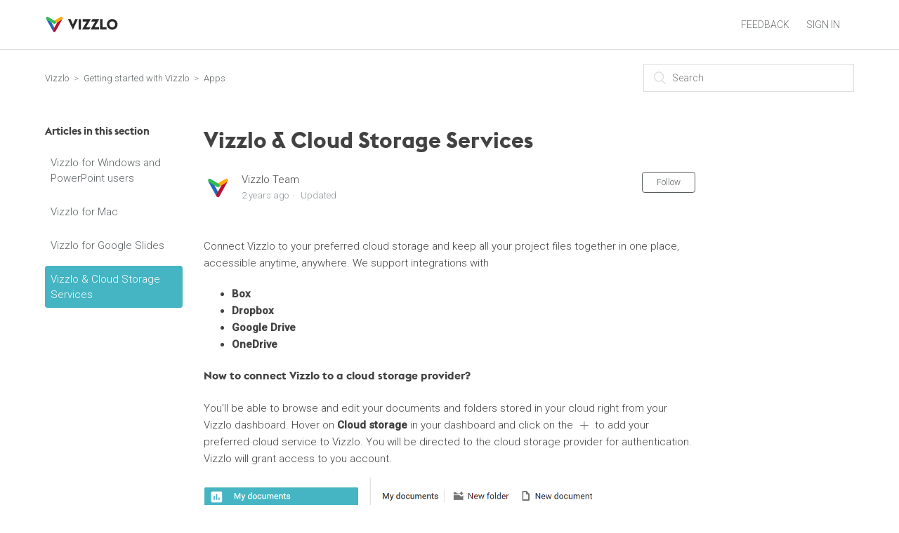

--- FILE ---
content_type: text/html; charset=utf-8
request_url: https://help.vizzlo.com/hc/en-us/articles/360026060334-Vizzlo-Cloud-Storage-Services
body_size: 5472
content:
<!DOCTYPE html>
<html dir="ltr" lang="en-US">
<head>
  <meta charset="utf-8" />
  <!-- v26880 -->


  <title>Vizzlo &amp; Cloud Storage Services &ndash; Vizzlo</title>

  <meta name="csrf-param" content="authenticity_token">
<meta name="csrf-token" content="">

  <meta name="description" content="Connect Vizzlo to your preferred cloud storage and keep all your project files together in one place, accessible anytime, anywhere. We..." /><meta property="og:image" content="https://help.vizzlo.com/hc/theming_assets/01HZPEFPRWH1A1FDWJTY1TNJ81" />
<meta property="og:type" content="website" />
<meta property="og:site_name" content="Vizzlo" />
<meta property="og:title" content="Vizzlo &amp; Cloud Storage Services" />
<meta property="og:description" content="Connect Vizzlo to your preferred cloud storage and keep all your project files together in one place, accessible anytime, anywhere. We support integrations with 

Box
Dropbox
Google Drive
OneDrive
..." />
<meta property="og:url" content="https://help.vizzlo.com/hc/en-us/articles/360026060334-Vizzlo-Cloud-Storage-Services" />
<link rel="canonical" href="https://help.vizzlo.com/hc/en-us/articles/360026060334-Vizzlo-Cloud-Storage-Services">
<link rel="alternate" hreflang="en-us" href="https://help.vizzlo.com/hc/en-us/articles/360026060334-Vizzlo-Cloud-Storage-Services">
<link rel="alternate" hreflang="x-default" href="https://help.vizzlo.com/hc/en-us/articles/360026060334-Vizzlo-Cloud-Storage-Services">

  <link rel="stylesheet" href="//static.zdassets.com/hc/assets/application-f34d73e002337ab267a13449ad9d7955.css" media="all" id="stylesheet" />
    <!-- Entypo pictograms by Daniel Bruce — www.entypo.com -->
    <link rel="stylesheet" href="//static.zdassets.com/hc/assets/theming_v1_support-e05586b61178dcde2a13a3d323525a18.css" media="all" />
  <link rel="stylesheet" type="text/css" href="/hc/theming_assets/1465886/2231205/style.css?digest=15807835649948">

  <link rel="icon" type="image/x-icon" href="/hc/theming_assets/01HZPEFPYKSV6J9KXTRXWXXGM9">

    <script src="//static.zdassets.com/hc/assets/jquery-ed472032c65bb4295993684c673d706a.js"></script>
    

  <meta content="width=device-width, initial-scale=1.0, maximum-scale=1.0, user-scalable=0" name="viewport" />
<link href="https://fonts.googleapis.com/css?family=Roboto:500,300" rel="stylesheet" type="text/css">
<script src='https://cdnjs.cloudflare.com/ajax/libs/mathjax/2.7.5/MathJax.js?config=TeX-MML-AM_CHTML' async></script>

  <script type="text/javascript" src="/hc/theming_assets/1465886/2231205/script.js?digest=15807835649948"></script>
</head>
<body class="">
  
  
  

  <header class="header">
  <div class="logo">
    <a href="https://www.vizzlo.com">
      <img src="/hc/theming_assets/01HZPEFPRWH1A1FDWJTY1TNJ81" width="112" height="32" alt="Logo">
    </a>
  </div>
  <div class="nav-wrapper">
    <span class="icon-menu"></span>
    <nav class="user-nav" id="user-nav">
      <a href="https://www.vizzlo.com/feedback">FEEDBACK</a>
      <a class="submit-a-request" href="/hc/en-us/requests/new">Submit a request</a>
    </nav>
      <a class="login" data-auth-action="signin" role="button" rel="nofollow" title="Opens a dialog" href="https://vizzlo.zendesk.com/access?brand_id=2231205&amp;return_to=https%3A%2F%2Fhelp.vizzlo.com%2Fhc%2Fen-us%2Farticles%2F360026060334-Vizzlo-Cloud-Storage-Services&amp;locale=en-us">Sign in</a>

  </div>
</header>


  <main role="main">
    <div class="container-divider"></div>
<div class="container">
  <nav class="sub-nav">
    <ol class="breadcrumbs">
  
    <li title="Vizzlo">
      
        <a href="/hc/en-us">Vizzlo</a>
      
    </li>
  
    <li title="Getting started with Vizzlo">
      
        <a href="/hc/en-us/categories/115000228625-Getting-started-with-Vizzlo">Getting started with Vizzlo</a>
      
    </li>
  
    <li title="Apps">
      
        <a href="/hc/en-us/sections/115000879094-Apps">Apps</a>
      
    </li>
  
</ol>

    <form role="search" class="search" data-search="" action="/hc/en-us/search" accept-charset="UTF-8" method="get"><input type="hidden" name="utf8" value="&#x2713;" autocomplete="off" /><input type="hidden" name="category" id="category" value="115000228625" autocomplete="off" />
<input type="search" name="query" id="query" placeholder="Search" aria-label="Search" /></form>
  </nav>

  <div class="article-container" id="article-container">
    <section class="article-sidebar">
      <section class="section-articles collapsible-sidebar">
        <h3 class="collapsible-sidebar-title sidenav-title">Articles in this section</h3>
        <ul>
          
            <li>
              <a href="/hc/en-us/articles/360024555294-Vizzlo-for-Windows-and-PowerPoint-users" class="sidenav-item ">Vizzlo for Windows and PowerPoint users</a>
            </li>
          
            <li>
              <a href="/hc/en-us/articles/360024706433-Vizzlo-for-Mac" class="sidenav-item ">Vizzlo for Mac</a>
            </li>
          
            <li>
              <a href="/hc/en-us/articles/360007402673-Vizzlo-for-Google-Slides" class="sidenav-item ">Vizzlo for Google Slides</a>
            </li>
          
            <li>
              <a href="/hc/en-us/articles/360026060334-Vizzlo-Cloud-Storage-Services" class="sidenav-item current-article">Vizzlo &amp; Cloud Storage Services</a>
            </li>
          
        </ul>
        
      </section>
    </section>

    <article class="article">
      <header class="article-header">
        <h1 title="Vizzlo &amp; Cloud Storage Services" class="article-title">
          Vizzlo &amp; Cloud Storage Services
          
        </h1>

        <div class="article-author">
          <div class="avatar article-avatar">
            
            <img src="https://help.vizzlo.com/system/photos/134236465/profile.png" alt="Avatar" class="user-avatar"/>
          </div>
          <div class="article-meta">
            
              Vizzlo Team
            

            <ul class="meta-group">
              
                <li class="meta-data"><time datetime="2023-08-09T13:03:55Z" title="2023-08-09T13:03:55Z" data-datetime="relative">August 09, 2023 13:03</time></li>
                <li class="meta-data">Updated</li>
              
            </ul>
          </div>
        </div>
        <a class="article-subscribe" title="Opens a sign-in dialog" rel="nofollow" role="button" data-auth-action="signin" aria-selected="false" href="/hc/en-us/articles/360026060334-Vizzlo-Cloud-Storage-Services/subscription.html">Follow</a>
      </header>

      <section class="article-info">
        <div class="article-content">
          <div class="article-body"><p class="p1"><span class="s1">Connect Vizzlo to your preferred cloud storage and keep all </span><span class="s1">your project files together&nbsp;in one place, accessible anytime, anywhere. We support integrations with </span></p>
<ul>
<li class="p1"><strong><span class="s1">Box</span></strong></li>
<li><span class="s1"><strong>Dropbox</strong></span></li>
<li><span class="s1"><strong>Google Drive</strong></span></li>
<li class="p1"><span class="s1"><strong>OneDrive</strong></span></li>
</ul>
<h4 class="p9">N<span class="s1">ow to connect Vizzlo to a cloud storage provider?</span></h4>
<p class="p2"><span class="s1">You'll be able to browse and edit your documents and folders stored in your cloud right from your Vizzlo dashboard. Hover on <strong>Cloud storage</strong> in your dashboard and click on the `+` to add your preferred cloud service to Vizzlo. You will be directed to the cloud storage provider for authentication. Vizzlo will grant access to you account.</span></p>
<p class="p2"><span class="s1"><img src="/hc/article_attachments/360009744820/mceclip0.png" alt="mceclip0.png" width="560" height="250" /></span></p>
<p class="p2">&nbsp;</p>
<p class="p2"><span class="s1"><span class="s3">Once you connected to a cloud storage provider, under <strong>Cloud storage</strong> in the sidebar a connection will be visible. Click on the wheel icon to rename the connection or disconnect it.</span></span></p>
<p class="p2">&nbsp;</p>
<p class="p2"><img src="/hc/article_attachments/360009749040/mceclip2.png" alt="mceclip2.png" /></p>
<p class="p6">&nbsp;</p>
<p class="p6">You are ready now to&nbsp;<span style="font-size: 15px;">utilize the power of the cloud providers. T</span><span style="font-size: 15px;">his has the advantage of maintaining Vizzlo documents along with other related&nbsp;project files like Word documents, spreadsheets, and everything else you might need.</span></p>
<p class="p6"><span style="font-size: 15px;">If you work in a team you can share documents, set individual permissions, and be aware of every new visualization and document added&nbsp;to a project folder in your cloud storage.</span></p>
<p class="p13">&nbsp;</p></div>

          <div class="article-attachments">
            <ul class="attachments">
              
            </ul>
          </div>
        </div>
      </section>

      <footer>
        <div class="article-footer">
          <div class="article-share">
  <ul class="share">
    <li><a href="https://www.facebook.com/share.php?title=Vizzlo+%26+Cloud+Storage+Services&u=https%3A%2F%2Fhelp.vizzlo.com%2Fhc%2Fen-us%2Farticles%2F360026060334-Vizzlo-Cloud-Storage-Services" class="share-facebook">Facebook</a></li>
    <li><a href="https://twitter.com/share?lang=en&text=Vizzlo+%26amp%3B+Cloud+Storage+Services&url=https%3A%2F%2Fhelp.vizzlo.com%2Fhc%2Fen-us%2Farticles%2F360026060334-Vizzlo-Cloud-Storage-Services" class="share-twitter">Twitter</a></li>
    <li><a href="https://www.linkedin.com/shareArticle?mini=true&source=Vizzlo&title=Vizzlo+%26+Cloud+Storage+Services&url=https%3A%2F%2Fhelp.vizzlo.com%2Fhc%2Fen-us%2Farticles%2F360026060334-Vizzlo-Cloud-Storage-Services" class="share-linkedin">LinkedIn</a></li>
  </ul>

</div>
          
        </div>
        
          <div class="article-votes">
            <span class="article-votes-question">Was this article helpful?</span>
            <div class="article-votes-controls" role='radiogroup'>
              <a class="button article-vote article-vote-up" data-helper="vote" data-item="article" data-type="up" data-id="360026060334" data-upvote-count="16" data-vote-count="18" data-vote-sum="14" data-vote-url="/hc/en-us/articles/360026060334/vote" data-value="null" data-label="16 out of 18 found this helpful" data-selected-class="null" aria-selected="false" role="radio" rel="nofollow" title="Yes" href="#"></a>
              <a class="button article-vote article-vote-down" data-helper="vote" data-item="article" data-type="down" data-id="360026060334" data-upvote-count="16" data-vote-count="18" data-vote-sum="14" data-vote-url="/hc/en-us/articles/360026060334/vote" data-value="null" data-label="16 out of 18 found this helpful" data-selected-class="null" aria-selected="false" role="radio" rel="nofollow" title="No" href="#"></a>
            </div>
            <small class="article-votes-count">
              <span class="article-vote-label" data-helper="vote" data-item="article" data-type="label" data-id="360026060334" data-upvote-count="16" data-vote-count="18" data-vote-sum="14" data-vote-url="/hc/en-us/articles/360026060334/vote" data-value="null" data-label="16 out of 18 found this helpful">16 out of 18 found this helpful</span>
            </small>
          </div>
        

        <div class="article-more-questions">
          Have more questions? <a href="/hc/en-us/requests/new">Submit a request</a>
        </div>
        <div class="article-return-to-top">
          <a href="#article-container">Return to top<span class="icon-arrow-up"></span></a>
        </div>
      </footer>

      <section class="article-relatives">
        <div data-recent-articles></div>
        
  <section class="related-articles">
    
      <h3 class="related-articles-title">Related articles</h3>
    
    <ul>
      
        <li>
          <a href="/hc/en-us/related/click?data=[base64]%3D--827897253b59da2bec6c6fd05afc27e97fa68ed2" rel="nofollow">Vizzlo for Google Slides</a>
        </li>
      
        <li>
          <a href="/hc/en-us/related/click?data=BAh7CjobZGVzdGluYXRpb25fYXJ0aWNsZV9pZGwrCB6%2FItNTADoYcmVmZXJyZXJfYXJ0aWNsZV9pZGwrCC62OdNTADoLbG9jYWxlSSIKZW4tdXMGOgZFVDoIdXJsSSJML2hjL2VuLXVzL2FydGljbGVzLzM2MDAyNDU1NTI5NC1WaXp6bG8tZm9yLVdpbmRvd3MtYW5kLVBvd2VyUG9pbnQtdXNlcnMGOwhUOglyYW5raQc%3D--fe5439359e76fe9280d38b0509db66879cd461ae" rel="nofollow">Vizzlo for Windows and PowerPoint users</a>
        </li>
      
        <li>
          <a href="/hc/en-us/related/click?data=[base64]%3D%3D--be457c0b91d329ba891a2ab36c0c8d1da12c2dff" rel="nofollow">Welcome to Vizzlo!</a>
        </li>
      
        <li>
          <a href="/hc/en-us/related/click?data=[base64]" rel="nofollow">How to connect charts with external data sources for automated updates </a>
        </li>
      
        <li>
          <a href="/hc/en-us/related/click?data=[base64]%3D--6102ac2cfe9ce42082c7d1cf5be287eb7afd30a7" rel="nofollow">How to upload your data to Vizzlo</a>
        </li>
      
    </ul>
  </section>


      </section>
      <div class="article-comments" id="article-comments">
        <section class="comments">
          <header class="comment-overview">
            <h3 class="comment-heading">
              Comments
            </h3>
            <p class="comment-callout">0 comments</p>
            
          </header>

          <ul id="comments" class="comment-list">
            
          </ul>

          

          

          <p class="comment-callout">Article is closed for comments.</p>
        </section>
      </div>
    </article>
  </div>
</div>

  </main>

  <footer class="footer">
  <div class="footer-inner">
    <a title="Home" href="/hc/en-us">Vizzlo</a>

    <div class="footer-language-selector">
      
    </div>
  </div>
</footer>



  <!-- / -->

  
  <script src="//static.zdassets.com/hc/assets/en-us.bbb3d4d87d0b571a9a1b.js"></script>
  

  <script type="text/javascript">
  /*

    Greetings sourcecode lurker!

    This is for internal Zendesk and legacy usage,
    we don't support or guarantee any of these values
    so please don't build stuff on top of them.

  */

  HelpCenter = {};
  HelpCenter.account = {"subdomain":"vizzlo","environment":"production","name":"Vizzlo"};
  HelpCenter.user = {"identifier":"da39a3ee5e6b4b0d3255bfef95601890afd80709","email":null,"name":"","role":"anonymous","avatar_url":"https://assets.zendesk.com/hc/assets/default_avatar.png","is_admin":false,"organizations":[],"groups":[]};
  HelpCenter.internal = {"asset_url":"//static.zdassets.com/hc/assets/","web_widget_asset_composer_url":"https://static.zdassets.com/ekr/snippet.js","current_session":{"locale":"en-us","csrf_token":null,"shared_csrf_token":null},"usage_tracking":{"event":"article_viewed","data":"[base64]","url":"https://help.vizzlo.com/hc/activity"},"current_record_id":"360026060334","current_record_url":"/hc/en-us/articles/360026060334-Vizzlo-Cloud-Storage-Services","current_record_title":"Vizzlo \u0026 Cloud Storage Services","current_text_direction":"ltr","current_brand_id":2231205,"current_brand_name":"Vizzlo","current_brand_url":"https://vizzlo.zendesk.com","current_brand_active":true,"current_path":"/hc/en-us/articles/360026060334-Vizzlo-Cloud-Storage-Services","show_autocomplete_breadcrumbs":true,"user_info_changing_enabled":false,"has_user_profiles_enabled":false,"has_end_user_attachments":true,"user_aliases_enabled":false,"has_anonymous_kb_voting":true,"has_multi_language_help_center":false,"show_at_mentions":false,"embeddables_config":{"embeddables_web_widget":false,"embeddables_help_center_auth_enabled":false,"embeddables_connect_ipms":false},"answer_bot_subdomain":"static","gather_plan_state":"subscribed","has_article_verification":false,"has_gather":true,"has_ckeditor":false,"has_community_enabled":false,"has_community_badges":false,"has_community_post_content_tagging":false,"has_gather_content_tags":false,"has_guide_content_tags":true,"has_user_segments":true,"has_answer_bot_web_form_enabled":false,"has_garden_modals":false,"theming_cookie_key":"hc-da39a3ee5e6b4b0d3255bfef95601890afd80709-2-preview","is_preview":false,"has_search_settings_in_plan":true,"theming_api_version":1,"theming_settings":{"color_1":"#5a6062","color_2":"#d0d1d2","color_3":"#5a6062","color_4":"#5a6062","color_5":"#ffffff","font_1":"-apple-system, BlinkMacSystemFont, 'Segoe UI', Helvetica, Arial, sans-serif","font_2":"-apple-system, BlinkMacSystemFont, 'Segoe UI', Helvetica, Arial, sans-serif","logo":"/hc/theming_assets/01HZPEFPRWH1A1FDWJTY1TNJ81","favicon":"/hc/theming_assets/01HZPEFPYKSV6J9KXTRXWXXGM9","homepage_background_image":"/hc/theming_assets/01HZPEFQ4NH9NRXB2P42N4F86N","community_background_image":"/hc/theming_assets/01HZPEFR8FYYZKS2N928B6FGWA","community_image":"/hc/theming_assets/01HZPEFSECS3V97K5MDR9XRA6Y"},"has_pci_credit_card_custom_field":false,"help_center_restricted":false,"is_assuming_someone_else":false,"flash_messages":[],"user_photo_editing_enabled":true,"user_preferred_locale":"en-us","base_locale":"en-us","login_url":"https://vizzlo.zendesk.com/access?brand_id=2231205\u0026return_to=https%3A%2F%2Fhelp.vizzlo.com%2Fhc%2Fen-us%2Farticles%2F360026060334-Vizzlo-Cloud-Storage-Services","has_alternate_templates":false,"has_custom_statuses_enabled":false,"has_hc_generative_answers_setting_enabled":true,"has_generative_search_with_zgpt_enabled":false,"has_suggested_initial_questions_enabled":false,"has_guide_service_catalog":false,"has_service_catalog_search_poc":false,"has_service_catalog_itam":false,"has_csat_reverse_2_scale_in_mobile":false,"has_knowledge_navigation":false,"has_unified_navigation":false,"has_unified_navigation_eap_access":false,"has_csat_bet365_branding":false,"version":"v26880","dev_mode":false};
</script>

  
  <script src="//static.zdassets.com/hc/assets/moment-3b62525bdab669b7b17d1a9d8b5d46b4.js"></script>
  <script src="//static.zdassets.com/hc/assets/hc_enduser-9d4172d9b2efbb6d87e4b5da3258eefa.js"></script>
  
  
</body>
</html>

--- FILE ---
content_type: image/svg+xml
request_url: https://help.vizzlo.com/hc/theming_assets/01HZPEFPRWH1A1FDWJTY1TNJ81
body_size: 832
content:
<?xml version="1.0" encoding="UTF-8" standalone="no"?><!DOCTYPE svg PUBLIC "-//W3C//DTD SVG 1.1//EN" "http://www.w3.org/Graphics/SVG/1.1/DTD/svg11.dtd"><svg width="100%" height="100%" viewBox="0 0 53 12" version="1.1" xmlns="http://www.w3.org/2000/svg" xmlns:xlink="http://www.w3.org/1999/xlink" xml:space="preserve" style="fill-rule:evenodd;clip-rule:evenodd;stroke-linejoin:round;stroke-miterlimit:1.41421;"><g><g><path d="M6.332,8.093l-0.86,2.469l-4.614,-8.35l3.448,2.214l2.026,3.667Z" style="fill:#26b;"/><path d="M8.34,4.456c0,0 3.509,-2.318 3.479,-2.266l-4.626,8.372l0,0l-0.013,0.022c-0.165,0.317 -0.49,0.518 -0.845,0.523c-0.024,0 -0.049,-0.001 -0.073,-0.003c-0.33,-0.028 -0.623,-0.225 -0.778,-0.52l-0.086,-0.155c-0.086,-0.268 -0.055,-0.56 0.086,-0.803l0.847,-1.535l0.001,0.001l2.008,-3.636Z" style="fill:#b13;"/><path d="M6.316,3.367l4.151,-2.507c0.142,-0.088 0.305,-0.138 0.472,-0.145l0.003,-0.001l0,0l0.001,0l0,0c0.01,0 0.021,0 0.031,0l0,0c0.34,-0.002 0.683,0.191 0.854,0.488c0.171,0.297 0.171,0.69 0.002,0.988l-0.091,0.144c-0.074,0.092 -0.165,0.17 -0.266,0.23l-3.134,1.893l0,0l-0.002,0.002l-1.501,0.906c-0.006,0.004 -0.52,-1.998 -0.52,-1.998Z" style="fill:#fa1;"/><path d="M1.691,0.723c0.016,0 0.033,0 0.049,0.001l0,0l0.008,0c0.157,0.011 0.31,0.061 0.444,0.146l0.095,0.057l0.001,0.001l4.543,2.743c0.309,0.173 0.501,0.503 0.501,0.86c0,0.277 -0.115,0.541 -0.318,0.727l-0.178,0.107c-0.151,0.092 -0.324,0.139 -0.498,0.14l-0.006,0c-0.061,0 -0.123,-0.006 -0.184,-0.018c-0.005,0 -0.009,-0.001 -0.014,-0.001c-0.012,-0.003 -0.024,-0.006 -0.035,-0.01c-0.094,-0.026 -0.183,-0.067 -0.265,-0.12l-1.521,-0.919l-3.118,-1.883c-0.119,-0.07 -0.222,-0.165 -0.302,-0.279l-0.048,-0.085c-0.177,-0.31 -0.172,-0.694 0.011,-1c0.017,-0.027 0.035,-0.053 0.053,-0.078c0.003,-0.003 0.005,-0.006 0.008,-0.009c0.018,-0.024 0.037,-0.047 0.056,-0.069c0.016,-0.017 0.032,-0.034 0.048,-0.05c0.004,-0.003 0.007,-0.006 0.011,-0.009c0.018,-0.016 0.036,-0.031 0.055,-0.046c0.004,-0.003 0.008,-0.006 0.013,-0.009c0.025,-0.019 0.05,-0.037 0.077,-0.054c0.055,-0.034 0.113,-0.063 0.173,-0.085c0.092,-0.034 0.188,-0.053 0.286,-0.057c0.012,-0.001 0.024,-0.001 0.037,-0.001l0.009,0l0.009,0Z" style="fill:#3b5;"/></g></g><path d="M15.538,2.375l1.753,0l1.547,3.496l1.546,-3.496l1.753,0l-3.299,7.071l-3.3,-7.071Z" style="fill:#292929;fill-rule:nonzero;"/><rect x="22.702" y="2.375" width="1.576" height="6.993" style="fill:#292929;"/><path d="M28.224,3.931l-2.826,0l0,-1.556l5.515,0l-3.24,5.436l3.033,0l-0.926,1.556l-4.796,0l3.24,-5.436l0,0Z" style="fill:#292929;fill-rule:nonzero;"/><path d="M33.93,3.93l-2.827,0l0.927,-1.556l4.588,0l-3.24,5.436l3.033,0l0,1.556l-5.722,0l3.241,-5.436l0,0Z" style="fill:#292929;fill-rule:nonzero;"/><path d="M37.183,2.375l1.576,0l0,5.426l2.718,0l0,1.566l-4.294,0l0,-6.992l0,0Z" style="fill:#292929;fill-rule:nonzero;"/><path d="M41.755,5.871c0,-1.97 1.605,-3.575 3.574,-3.575c1.971,0 3.576,1.605 3.576,3.575c0,1.97 -1.605,3.575 -3.576,3.575c-1.969,0 -3.574,-1.605 -3.574,-3.575M47.319,5.871c0,-1.123 -0.857,-2.059 -1.99,-2.059c-1.132,0 -1.989,0.936 -1.989,2.059c0,1.122 0.857,2.058 1.989,2.058c1.133,0 1.99,-0.936 1.99,-2.058" style="fill:#292929;fill-rule:nonzero;"/></svg>